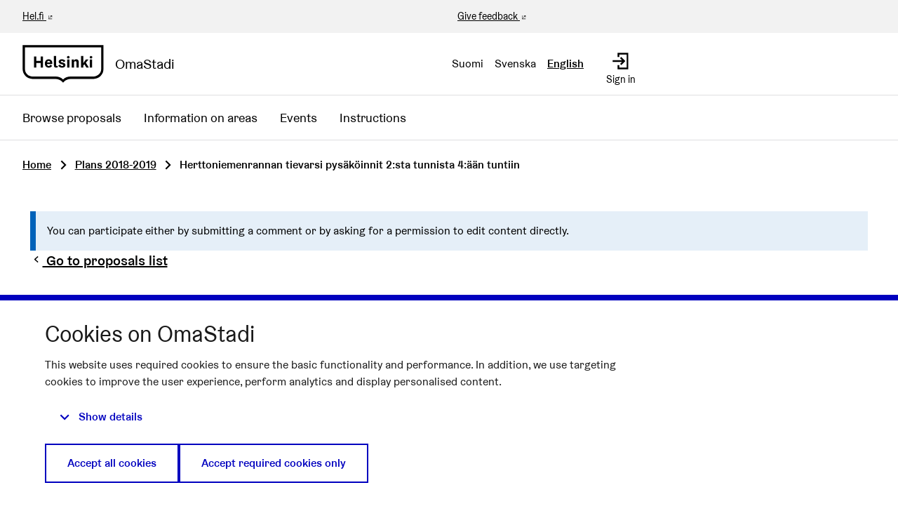

--- FILE ---
content_type: text/html; charset=utf-8
request_url: https://omastadi.hel.fi/processes/osbu-2019/f/172/plans/297?commentId=2373&locale=en&order=recent&page=4
body_size: 11985
content:

<!DOCTYPE html>
<html lang="en" class="no-js">
  <head>
    <title>Herttoniemenrannan tievarsi pysäköinnit 2:sta tunnista 4:ään tuntiin - Plans 2018-2019 - Participatory budjeting 2019-2020 - OmaStadi</title>
    <meta name="csrf-param" content="authenticity_token" />
<meta name="csrf-token" content="uoOMVTUEV91d5aTwd4nlh5nFS5Ujy6t0CPxHVUiASrqEKm5cEnW5hsZrYcSBqqhu/yC67lw+LuAf79dpZtqKpA==" />

<meta name="viewport" content="width=device-width, initial-scale=1.0">
    <link rel="alternate" href="/processes/osbu-2019/f/172/plans/297?commentId=2373&amp;component_id=172&amp;locale=fi&amp;order=recent&amp;page=4&amp;participatory_process_slug=osbu-2019" hreflang="fi">
    <link rel="alternate" href="/processes/osbu-2019/f/172/plans/297?commentId=2373&amp;component_id=172&amp;locale=sv&amp;order=recent&amp;page=4&amp;participatory_process_slug=osbu-2019" hreflang="sv">
    <link rel="alternate" href="/processes/osbu-2019/f/172/plans/297?commentId=2373&amp;component_id=172&amp;locale=en&amp;order=recent&amp;page=4&amp;participatory_process_slug=osbu-2019" hreflang="en">


<meta name="twitter:card" content="summary_large_image">
<meta name="twitter:site" content="@helviestinta">
<meta name="twitter:title" content="Herttoniemenrannan tievarsi pysäköinnit 2:sta tunnista 4:ään tuntiin - Plans 2018-2019 - Participatory budjeting 2019-2020 - OmaStadi">
<meta name="twitter:description" content="Here, you can submit proposals between 15 November and 9 December 2018 that are not local but concern the entire city of Helsinki. Every year, the City of Helsinki will allocate €4.4 million of its budget to be decided upon by the city’s residents. How would you like this money to be spent?">
<meta name="twitter:image" content="https://omastadi.hel.fi/decidim-packs/media/images/social-omastadi-wide-96d50f01658e69a2e73d.jpg">

<meta property="og:url" content="https://omastadi.hel.fi/processes/osbu-2019/f/172/plans/297?locale=en">
<meta property="og:type" content="article">
<meta property="og:title" content="Herttoniemenrannan tievarsi pysäköinnit 2:sta tunnista 4:ään tuntiin - Plans 2018-2019 - Participatory budjeting 2019-2020 - OmaStadi">
<meta property="og:description" content="Here, you can submit proposals between 15 November and 9 December 2018 that are not local but concern the entire city of Helsinki. Every year, the City of Helsinki will allocate €4.4 million of its budget to be decided upon by the city’s residents. How would you like this money to be spent?">
<meta property="og:image" content="https://omastadi.hel.fi/decidim-packs/media/images/social-omastadi-wide-96d50f01658e69a2e73d.jpg">


<link rel="stylesheet" media="all" href="https://omastadi.hel.fi/decidim-packs/css/decidim_core-ceca5da5.css" />



<!-- Matomo -->
<script type="text/plain" data-consent="statistics">
  var _paq = window._paq = window._paq || [];
  /* tracker methods like "setCustomDimension" should be called before "trackPageView" */
  _paq.push(["setDocumentTitle", document.domain + "/" + document.title]);
  _paq.push(["setCookieDomain", "*.omastadi.hel.fi"]);
  _paq.push(["setDomains", ["*.omastadi.hel.fi","*.omastadi.hel.fi"]]);
  _paq.push(["setDoNotTrack", true]);
  _paq.push(["disableCookies"]);
  _paq.push(['trackPageView']);
  _paq.push(['enableLinkTracking']);
  (function() {
    var u="//webanalytics.digiaiiris.com/js/";
    _paq.push(['setTrackerUrl', u+'tracker.php']);
    _paq.push(['setSiteId', '349']);
    var d=document, g=d.createElement('script'), s=d.getElementsByTagName('script')[0];
    g.type='text/javascript'; g.async=true; g.src=u+'piwik.min.js'; s.parentNode.insertBefore(g,s);
  })();
</script>
<noscript><p><img src="//digiaiiris.com/web-analytics/matomo.php?idsite=349&amp;rec=1" style="border:0;" alt="" /></p></noscript>
<!-- End Matomo Code -->




  </head>

  <body>
    <div class="wrapper-default">
      <!--noindex--><!--googleoff: all-->
      
      
      <div class="flash callout primary small js-offline-message" style="display: none">
  Oooops! Your network is offline. This is a previously cached version of the page you&#39;re visiting, perhaps the content is not up to date.
</div>
<script>
  document.addEventListener("DOMContentLoaded", () => {
    // show the banner if it's offline AND the offline-fallback is not displaying
    if (!navigator.onLine && !document.querySelector("#offline-fallback-html")) {
      document.querySelector(".js-offline-message").style.display = "block"
    }
  })
</script>

      <!--googleon: all--><!--/noindex-->
    </div>

    
<div class="off-canvas-wrapper wrapper-default">
  <div class="off-canvas-wrapper-inner" data-off-canvas-wrapper>
    <div class="off-canvas position-right hide-for-large" data-position="right"
         data-transition="overlap"
         id="offCanvas" data-off-canvas>

      <!-- Close button -->
      <button class="close-button"
              aria-label="Close menu" type="button"
              data-close>
        <span aria-hidden="true">&times;</span>
      </button>
    </div>
    <div class="off-canvas position-right hide-for-large" data-position="right"
         data-transition="overlap"
         id="offCanvasLanguage" data-off-canvas
         aria-hidden="true">

         <!-- Close button -->
         <button class="close-button"
                 aria-label="Close menu" type="button"
                 data-close>
           <span aria-hidden="true">&times;</span>
         </button>

         <div class="topbar__language-menu hide-for-large">
           <nav aria-label="Select language">
  <ul class="horizontal menu">
      <li class="language-nav-link" lang="fi">
        <a rel="nofollow" data-method="post" href="/locale?locale=fi">Suomi</a>
</li>      <li class="language-nav-link" lang="sv">
        <a rel="nofollow" data-method="post" href="/locale?locale=sv">Svenska</a>
</li>      <li class="language-nav-link" lang="en" aria-current="true">
        <a rel="nofollow" data-method="post" href="/locale?locale=en">English</a>
</li>  </ul>
</nav>

         </div>
    </div>

    <div class="off-canvas-content" data-off-canvas-content>
      <!--separates the footer from the rest of the page, creates a sticky footer-->
      <div class="footer-separator">
        <header id="header" class="header">
  <a class="skip" id="skip-to-content" href="#content">Skip to main content</a>

  <div class="header-top show-for-large">
    <div class="row expanded">
      <div class="columns small-6"><a href="https://www.hel.fi/en" target="_blank">Hel.fi</a></div>
      <div class="columns small-6 text-right">
        <div class="header-top-links">
          <a href="https://palautteet.hel.fi/" target="_blank">Give feedback</a>
          


        </div>
      </div>
    </div>
  </div>
  <div class="top-bar">
    <div class="headerbar row expanded">
      <div class="columns small-8 medium-6">
        <a class="top-bar-logo" aria-label="Go to front page" href="/?locale=en">
          <div class="top-bar-logo-symbol">
              <img alt="Helsinki" class="logo-default" src="https://omastadi.hel.fi/decidim-packs/media/images/helsinki-logo-black-e20089729b0336904ec1.svg" />

          </div>
          <div class="top-bar-logo-text">OmaStadi</div>
</a>      </div>
      <div class="columns small-4 medium-6">
        <div class="top-bar-panel">
          <div class="top-bar-languages show-for-large" data-set="language-nav">
            <div class="js-append">
                <div class="language-choose">
    <nav aria-label="Select language">
  <ul class="horizontal menu">
      <li class="language-nav-link" lang="fi">
        <a rel="nofollow" data-method="post" href="/locale?locale=fi">Suomi</a>
</li>      <li class="language-nav-link" lang="sv">
        <a rel="nofollow" data-method="post" href="/locale?locale=sv">Svenska</a>
</li>      <li class="language-nav-link" lang="en" aria-current="true">
        <a rel="nofollow" data-method="post" href="/locale?locale=en">English</a>
</li>  </ul>
</nav>

  </div>

            </div>
          </div>
          <div class="top-bar-controls">
              <a class="top-bar-control" href="/users/sign_in?locale=en">
                <svg role="img" aria-hidden="true" class="icon--account-login icon"><title></title><use href="https://omastadi.hel.fi/decidim-packs/media/images/helsinki-icons-2e6fae9756bdb9c1b031.svg#icon-account-login"></use></svg>
                <span>Sign in</span>
</a>              <button type="button" class="clear button hide-for-large" data-navbar-toggle="main">
                <span class="top-bar-control active-hide">
                  <svg role="img" aria-hidden="true" class="icon--menu icon"><title></title><use href="https://omastadi.hel.fi/decidim-packs/media/images/helsinki-icons-2e6fae9756bdb9c1b031.svg#icon-menu"></use></svg>
                  <span>Menu</span>
                </span>
                <span class="top-bar-control active-show">
                  <svg role="img" aria-hidden="true" class="icon--x icon"><title></title><use href="https://omastadi.hel.fi/decidim-packs/media/images/helsinki-icons-2e6fae9756bdb9c1b031.svg#icon-x"></use></svg>
                  <span>Close</span>
                </span>
              </button>
          </div>
        </div>
      </div>
    </div>
  </div>
    <div class="top-bar-navbars">
      <div class="navbar navbar-main" data-navbar="main">
        <div class="hide-for-large" data-set="language-nav"></div>
        <nav class="main-nav" aria-label="Main menu"><ul class="menu vertical large-horizontal"><li class="menu-link"><a href="/processes/osbu-2025/f/192/plans">Browse proposals</a></li><li class="menu-link"><a href="/areas">Information on areas</a></li><li class="menu-link"><a href="/events">Events</a></li><li class="menu-link"><a href="/pages">Instructions</a></li></ul></nav>
      </div>
      <div class="navbar-logo hide-for-large" aria-hidden="true">
          <img alt="Helsinki" class="logo-default" src="https://omastadi.hel.fi/decidim-packs/media/images/helsinki-logo-black-e20089729b0336904ec1.svg" />

      </div>
    </div>
</header>


        <main>
          
          

          <div class="breadcrumbs-section">
  <div class="row columns expanded">
    <nav aria-label="Breadcrumbs">
      <ul class="breadcrumbs">
            <li>
              <a href="/?locale=en">Home</a>
              <span aria-hidden="true" class="breadcrumbs-separator"><svg role="img" aria-hidden="true" class="icon--caret-right icon"><title></title><use href="https://omastadi.hel.fi/decidim-packs/media/images/helsinki-icons-2e6fae9756bdb9c1b031.svg#icon-caret-right"></use></svg></span>
            </li>
            <li>
              <a href="/processes/osbu-2019/f/172/plans?locale=en">Plans 2018-2019</a>
              <span aria-hidden="true" class="breadcrumbs-separator"><svg role="img" aria-hidden="true" class="icon--caret-right icon"><title></title><use href="https://omastadi.hel.fi/decidim-packs/media/images/helsinki-icons-2e6fae9756bdb9c1b031.svg#icon-caret-right"></use></svg></span>
            </li>
            <li aria-current="page">
              Herttoniemenrannan tievarsi pysäköinnit 2:sta tunnista 4:ään tuntiin
            </li>
      </ul>
    </nav>
  </div>
</div>


          <div id="content">
            
      
  
  
  <div class="wrapper">
    

  <div class="row">
    <div class="columns">
      <div class="callout primary">You can participate either by submitting a comment or by asking for a permission to edit content directly.</div>
    </div>
  </div>


<div class="row column view-header">
  <p class="h5">
    <a href="/processes/osbu-2019/f/172/plans?commentId=2373&locale=en&order=recent&page=4">
      <svg role="img" aria-hidden="true" class="icon--chevron-left icon icon--small"><title></title><use href="https://omastadi.hel.fi/decidim-packs/media/images/helsinki-icons-2e6fae9756bdb9c1b031.svg#icon-chevron-left"></use></svg>
      Go to proposals list
    </a>
  </p>

  <h2 class="heading2">
    Herttoniemenrannan tievarsi pysäköinnit 2:sta tunnista 4:ään tuntiin
  </h2>

  <div class="resource-details-row">
    <div class="resource-detail">#297</div>
    
      <div class="resource-detail">
        07.03.2019
      </div>
    
  </div>

  <div class="author--inline">
  
  <div class="">
    
  </div>


</div>

  <div class="author-data__extra">
    
    
  <span>
    07/03/2019 22:13 &nbsp;
  </span>


    
  <button type="button" data-open="loginModal" title="Report" aria-controls="loginModal" aria-haspopup="true" tabindex="0">
    <svg role="img" aria-label="Report" class="icon--flag icon icon--small"><title>Report</title><use href="https://omastadi.hel.fi/decidim-packs/media/images/helsinki-icons-2e6fae9756bdb9c1b031.svg#icon-flag"></use></svg>
  </button>


    

  </div>



  

  <div class="callout callout--icon alert margin-bottom-2">
  <div class="callout__title">
    <div class="callout__icon">
      <svg role="img" aria-hidden="true" class="icon--warning icon"><title></title><use href="https://omastadi.hel.fi/decidim-packs/media/images/helsinki-icons-2e6fae9756bdb9c1b031.svg#icon-warning"></use></svg>
    </div>
    <p class="h6">This proposal has been rejected</p>
  </div>
  
    <div class="callout__content">
      <p>Suunnitelman kustannusarvio alittaa osallistuvan budjetoinnin minimisumman 35 000.</p>
    </div>
  
</div>

</div>
<div class="row">
  <div class="columns medium-8">
    <div class="section">
      <span class="label alert label idea-status">Rejected</span>

      <div class="plan-contents">
  
    
    

    <div class="attached-proposals">
  <h3>Proposals</h3>

  <div class="collapsible-list row small-up-1 medium-up-2 card-grid">
    
      
  <div class="column" id="proposal_1132">
    <a class="card card--proposal" aria-label="Proposal: Herttoniemenranta" href="/processes/osbu-2019/f/171/proposals/1132?commentId=2373&locale=en&order=recent&page=4">
  
  
  

  <div class="card__content">
    
      <h3 class="h4">Herttoniemenranta</h3>
    

    <div class="card__text">
      <div class="card__text--paragraph">
        Herttoniemenrannan puistot kuntoon; penkit maalataan, pensaat leikataan ja valaistukset kuntoon. ...
      </div>
    </div>

    
  </div>

  
  <div class="card__details">
    <div class="card__details__item">
      <svg role="img" aria-hidden="true" class="icon--location icon"><title></title><use href="https://omastadi.hel.fi/decidim-packs/media/images/helsinki-icons-2e6fae9756bdb9c1b031.svg#icon-location"></use></svg>
      <span class="card__details__item__text">
        Herttoniemenranta
      </span>
    </div>
  </div>


  <div class="card__status">
  <ul class="card-data">
    
      <li class="card-data__item endorsements_count_status">
        
      </li>
    
      <li class="card-data__item comments_count_status">
        <span data-tooltip="true" data-disable-hover="false" data-keep-on-hover="true" data-click-open="false" title="Comments count"><svg role="img" aria-label="Comments count:" class="icon--comment-square icon icon--small"><title>Comments count:</title><use href="https://omastadi.hel.fi/decidim-packs/media/images/helsinki-icons-2e6fae9756bdb9c1b031.svg#icon-comment-square"></use></svg>
 
1
</span>
      </li>
    
  </ul>
</div>

  <div class="card__footer">
  <div class="card__support">
    
      <div class="card__button button hollow primary">
        View proposal
      </div>
    
  </div>
</div>

</a>

  </div>


    
  </div>
</div>

  
    
    
    
    

    <div class="section">
  <h3>Scope</h3>

  <div class="section-content">Southeastern</div>
</div>

  
    
    

    <div class="section">
  <h3>Summary</h3>

  <div class="section-content"><p>Kadunvarsi-pysäköinti on tällä hetkellä kaikkialla Herttoniemenrannassa vain 2 tuntia.
<br />Olisi hyvä muuttaa pysäköintimahdollisuus kaduille 2 tunnista 4:ään tuntiin. Sopiva aika vieraspysäköintiin, ei tarvitsisi vieraiden välillä käydä siirtämässä kiekkoa/tämähän ei ole sallittua, mutta tällä hetkellä näin on tehtävä. Parkkipaikat ovat muutenkin kirjoilla Herttoniemenrannassa. 
<br />Esimerkkinä Vuosaaressa on useassa paikkaa kadunvarsipysäköinti 4 tuntia, joka on todella hyvä ja käytännöllinen.</p></div>
</div>

  
    
    

    <div class="section">
  <h3>Location on the map</h3>

  <div class="section-content"><p>Herttoniemenranta</p></div>
</div>

  
    
    

    <div class="section">
  <h3>Target group</h3>

  <div class="section-content"><p>Autoilijat Herttoniemenrannassa ja alueella asioivat. Alueen asukkaiden luona käyvät vieraat.
</p></div>
</div>

  
    
    

    <div class="section">
  <h3>Objectives</h3>

  <div class="section-content"><p>Kadunvarsi-pysäköinti muutetaan 2 tunnista 4:ään tuntiin, sopiva aika vieraspysäköintiin, ei tarvitsisi vieraiden välillä käydä siirtämässä kiekkoa. 
</p></div>
</div>

  
    
    

    <div class="section">
  <h3>Key actions on which funds will be spend</h3>

  <div class="section-content"><p>Pelkkä liikennemerkkien vaihto. Pelkkä numeron vaihto kakkosesta neloseen.
<br />Helsingin kaupunki hoitaa.</p></div>
</div>

  
    
    

    <div class="section">
  <h3>The people and communities participating in the execution</h3>

  <div class="section-content"><p>Helsingin kaupunki.
<br />Aloitteen tekijä, jos tarvitsee lisätietoja.</p></div>
</div>

  
    
    

    
  
</div>

      <ul class="tags tags--plan">
  

  <li><a title="Filter results for scope: Southeastern" href="/processes/osbu-2019/f/172/plans?filter%5Bwith_any_scope%5D%5B%5D=37"><span class="show-for-sr">Filter results for scope: Southeastern</span><span aria-hidden="true">Southeastern</span></a></li>


  
</ul>

    </div>
  </div>
  <div class="columns medium-4">
    
      <div class="actionbox" data-equalizer-watch>
        <ul class="actionbox-links">
  
    

    <li>
      <div id="favorite_plan_297">
  
    <form class="button_to" method="post" action="#" data-remote="true"><button class="link action-link favorite-button " data-disable-hover="false" data-keep-on-hover="true" data-click-open="false" aria-haspopup="true" title="Sign in to add as favourite" id="authorize-f0922c3b64b43158a81bfa40e0e6c9c4" data-open="loginModal" type="submit">
      
        <span class="link-text">Add to favourites</span>
      
      <svg role="img" aria-hidden="true" class="icon--heart-line icon"><title></title><use href="https://omastadi.hel.fi/decidim-packs/media/images/helsinki-icons-2e6fae9756bdb9c1b031.svg#icon-heart-line"></use></svg>

    </button><input type="hidden" name="authenticity_token" value="jt4Bcz0eUx+FJByoX+i9/d7CtuWG0eNP43pb3wLnZYELkQfIEbGnTZkwlY0wgTsFsbkpt0RNr91VcoA1HfqGqw==" autocomplete="off" /><input type="hidden" name="favoritable_gid" value="[base64]" autocomplete="off" /></form>
  
</div>

    </li>
    <li>
      <button type="button" class="link action-link" data-open="socialShare" aria-haspopup="true">
        <svg role="img" aria-hidden="true" class="icon--share icon"><title></title><use href="https://omastadi.hel.fi/decidim-packs/media/images/helsinki-icons-2e6fae9756bdb9c1b031.svg#icon-share"></use></svg>
        <span class="link-text">Share</span>
      </button>
    </li>
    
      <li>
        <a class="action-link" href="#comments">
          <svg role="img" aria-hidden="true" class="icon--comment-square icon"><title></title><use href="https://omastadi.hel.fi/decidim-packs/media/images/helsinki-icons-2e6fae9756bdb9c1b031.svg#icon-comment-square"></use></svg>
          <span class="link-text">Show comments</span>
        </a>
      </li>
    
  
  
  
  
    <li>
    <button type="button" class="link action-link" data-open="loginModal" aria-controls="loginModal" aria-haspopup="true">
      <svg role="img" aria-hidden="true" class="icon--flag icon"><title></title><use href="https://omastadi.hel.fi/decidim-packs/media/images/helsinki-icons-2e6fae9756bdb9c1b031.svg#icon-flag"></use></svg>
      <span class="link-text">Flag</span>
    </button>
    </li>
  
</ul>


  <div class="reveal" id="socialShare" data-reveal>
  <div class="reveal__header">
    <h3 class="reveal__title">Share:</h3>
    <button class="close-button" data-close aria-label="Close window" type="button">
      <span aria-hidden="true">&times;</span>
    </button>
  </div>
  <div class="button-group text-center">
    <div class='social-share-button' data-title='Herttoniemenrannan tievarsi pysäköinnit 2:sta tunnista 4:ään tuntiin' data-img=''
data-url='https://omastadi.hel.fi/processes/osbu-2019/f/172/plans/297' data-desc='Proposals 

Scope 
Summary Kadunvarsi-pysäköinti on tällä hetkellä kaikkialla Herttoniemenrannassa vain 2 tuntia.
Olisi hyvä muuttaa pysäköintimahdollisuus kaduille 2 tunnista 4:ään tuntiin. Sopiva aika vieraspysäköintiin, ei tarvitsisi vieraiden välillä käydä siirtämässä kiekkoa/tämähän ei ole sallittua, mutta tällä hetkellä näin on tehtävä. Parkkipaikat ovat muutenkin kirjoilla Herttoniemenrannassa. 
Esimerkkinä Vuosaaressa on useassa paikkaa kadunvarsipysäköinti 4 tuntia, joka on todella hyvä ja käytännöllinen.
Location on the map Herttoniemenranta
Target group Autoilijat Herttoniemenrannassa ja alueella asioivat. Alueen asukkaiden luona käyvät vieraat.

Objectives Kadunvarsi-pysäköinti muutetaan 2 tunnista 4:ään tuntiin, sopiva aika vieraspysäköintiin, ei tarvitsisi vieraiden välillä käydä siirtämässä kiekkoa. 

Key actions on which funds will be spend Pelkkä liikennemerkkien vaihto. Pelkkä numeron vaihto kakkosesta neloseen.
Helsingin kaupunki hoitaa.
The people and communities participating in the execution Helsingin kaupunki.
Aloitteen tekijä, jos tarvitsee lisätietoja.
Add an attachment ' data-via='helviestinta'>
<a rel="nofollow " data-site="twitter" class="ssb-icon ssb-twitter" onclick="return SocialShareButton.share(this);" title="Share to Twitter" href="#"></a>
<a rel="nofollow " data-site="facebook" class="ssb-icon ssb-facebook" onclick="return SocialShareButton.share(this);" title="Share to Facebook" href="#"></a>
</div>
    <a href="#" class="button" data-open="urlShare">
      <svg role="img" aria-hidden="true" class="icon--link-intact icon"><title></title><use href="https://omastadi.hel.fi/decidim-packs/media/images/helsinki-icons-2e6fae9756bdb9c1b031.svg#icon-link-intact"></use></svg>
      Share link
    </a>
  </div>
</div>
<div class="reveal" id="urlShare" data-reveal>
  <div class="reveal__header">
    <h3 class="reveal__title">Share link:</h3>
    <button class="close-button" data-close aria-label="Close window" type="button">
      <span aria-hidden="true">&times;</span>
    </button>
  </div>
  <input type="text" title="Share link" value="https://omastadi.hel.fi/processes/osbu-2019/f/172/plans/297" readonly>
</div>

  <div class="reveal flag-modal" id="flagModal" data-reveal>
  <div class="reveal__header">
    <h3 class="reveal__title">Report inappropriate content</h3>
    <button class="close-button" data-close aria-label="Close" type="button">
      <span aria-hidden="true">&times;</span>
    </button>
  </div>
  
    <p>Is this content inappropriate?</p>
    <form class="new_report" novalidate="novalidate" data-abide="true" data-live-validate="true" data-validate-on-blur="true" action="/report?sgid=[base64]" accept-charset="UTF-8" method="post"><input type="hidden" name="authenticity_token" value="rSmenu8pPQI5xB9ikEooJ9UG0agaG5++WnmrHQ/jfh8P3SGo7VxkwufB28WzKOKXgtWLgfEP83ixe4Ro7GqJFA==" autocomplete="off" />
      <input type="hidden" name="report[reason]" value="" autocomplete="off" />
        <label for="report_reason_spam"><input type="radio" value="spam" checked="checked" name="report[reason]" id="report_reason_spam" />Contains clickbait, advertising, scams or script bots.</label>
      
        <label for="report_reason_offensive"><input type="radio" value="offensive" name="report[reason]" id="report_reason_offensive" />Contains racism, sexism, slurs, personal attacks, death threats, suicide requests or any form of hate speech.</label>
      
        <label for="report_reason_does_not_belong"><input type="radio" value="does_not_belong" name="report[reason]" id="report_reason_does_not_belong" />Contains illegal activity, suicide threats, personal information, or something else you think doesn&#39;t belong on OmaStadi.</label>
      
      <label for="report_details"><span class="label__wrapper"> <span class="label__text">Additional comments</span> </span><textarea rows="4" name="report[details]" id="report_details">
</textarea></label>
      <button type="submit" name="commit" class="button">Report</button>
    </form>
  
</div>



      </div>
    

    <div class="card text-center">
      <div class="card__content">
        <div>
          <strong class="text-large text-uppercase">
            Version 6
          </strong>
          <small class="text-medium">
            (of 6)
          </small>
        </div>

        <div>
          <span class="text-medium">
            <a href="/processes/osbu-2019/f/172/plans/297/versions">see other versions</a>
          </span>
        </div>

        
        

        


        
      </div>

      <div class="card__status">
        <ul class="card-data">
          <li class="card-data__item authors_status">
            <span aria-hidden="true">
              <span data-tooltip="true" data-disable-hover="false" data-keep-on-hover="true" data-click-open="false" title="Authors">
                <svg role="img" class="icon--people icon icon--small"><title></title><use href="https://omastadi.hel.fi/decidim-packs/media/images/helsinki-icons-2e6fae9756bdb9c1b031.svg#icon-people"></use></svg> 3
              </span>
            </span>
            <span class="show-for-sr">
              Amount of authors: 3
            </span>
          </li>

          <li class="card-data__item versions_status">
            <a href="/processes/osbu-2019/f/172/plans/297/versions">
              <span aria-hidden="true">
                <span data-tooltip="true" data-disable-hover="false" data-keep-on-hover="true" data-click-open="false" title="Contributions">
                  <svg role="img" aria-hidden="true" class="icon--pencil icon icon--small"><title></title><use href="https://omastadi.hel.fi/decidim-packs/media/images/helsinki-icons-2e6fae9756bdb9c1b031.svg#icon-pencil"></use></svg> 6
                </span>
              </span>
              <span class="show-for-sr">
                Amount of contributions: 6
              </span>
            </a>
          </li>
        </ul>
      </div>
    </div>

    
  </div>
</div>





  </div>
    <div class="comments-section container">
      <div class="row columns">
        <div id="comments-for-Plan-297" data-decidim-comments="{&quot;singleComment&quot;:false,&quot;toggleTranslations&quot;:false,&quot;commentableGid&quot;:&quot;[base64]&quot;,&quot;commentsUrl&quot;:&quot;/comments&quot;,&quot;rootDepth&quot;:0,&quot;order&quot;:&quot;older&quot;}">
  <div class="row">
    <div class="columns small-12 large-8 comments-container" id="comments">
      <div class="comments">
        <div class="comments__title">
          <div class="row medium-unstack">
            <div class="column">
              <div class="comments__title__text">
                <h2 class="h4">
                  
                    <span class="comments-count">
                      0 comments
                    </span>
                  
                </h2>
              </div>
            </div>
            <div class="column">
              <div class="order-by__text">
                <div class="order-by__dropdown order-by__dropdown--right">
  <span>Order by:</span>
  <ul id="comments-order-menu"
    class="dropdown menu"
    data-dropdown-menu="data-dropdown-menu"
    data-autoclose="false"
    data-disable-hover="true"
    data-click-open="true"
    data-close-on-click="true"
    role="menubar">
    <li class="is-dropdown-submenu-parent opens-right" role="presentation">
      <a href="#" id="comments-order-menu-control"
        class="action-link"
        aria-label="Order by:"
        aria-controls="comments-order-menu"
        aria-haspopup="menu"
        role="menuitem"
      >
        <span>Older</span>
        <svg role="img" aria-hidden="true" class="icon--caret-bottom icon"><title></title><use href="https://omastadi.hel.fi/decidim-packs/media/images/helsinki-icons-2e6fae9756bdb9c1b031.svg#icon-caret-bottom"></use></svg>
      </a>
      <ul class="menu is-dropdown-submenu submenu first-sub vertical"
        id="comments-order-chooser-menu"
        role="menu"
        aria-labelledby="comments-order-menu-control"
        data-submenu="">
        
          <li role="presentation" class="is-submenu-item is-dropdown-submenu-item">
            <a tabindex="-1" role="menuitem" data-remote="true" href="/comments?commentable_gid=[base64]&order=older&reload=1">Older</a>
          </li>
        
          <li role="presentation" class="is-submenu-item is-dropdown-submenu-item">
            <a tabindex="-1" role="menuitem" data-remote="true" href="/comments?commentable_gid=[base64]&order=recent&reload=1">Recent</a>
          </li>
        
          <li role="presentation" class="is-submenu-item is-dropdown-submenu-item">
            <a tabindex="-1" role="menuitem" data-remote="true" href="/comments?commentable_gid=[base64]&order=best_rated&reload=1">Best rated</a>
          </li>
        
      </ul>
    </li>
  </ul>
</div>

              </div>
            </div>
          </div>
        </div>
        
        
        <div class="comment-threads">
          <div class="callout primary loading-comments">
  <p>Loading comments ...</p>
</div>

          
        </div>
        
        
      </div>
      <div class="callout primary loading-comments hide">
        <p>Loading comments ...</p>
      </div>
    </div>
  </div>
</div>

      </div>
    </div>


          </div>
        </main>

      </div><!-- /.footer-separator -->

      
<footer class="footer">
    <div class="koro koro-basic"><svg xmlns="http://www.w3.org/2000/svg" width="100%" height="30" aria-hidden="true"><defs><pattern id="koro_basic-cojdcudb" x="0" y="-19" width="67" height="49" patternUnits="userSpaceOnUse"><path d="M 67 70 V 30.32 h 0 C 50.25 30.32 50.25 20 33.5 20 S 16.76 30.32 0 30.32 H 0 V 70 Z" /></pattern></defs><rect fill="url(#koro_basic-cojdcudb)" width="100%" height="30" /></svg></div>
  <div class="main-footer">
    <div class="row">
        <div class="column small-12 medium-4 large-3 xlarge-2">
          <h2 class="h4">OmaStadi</h2>
            <ul class="vertical menu">

                <li>
                  <a href="/pages/yhteystiedot?locale=en">
                    Contact
</a>                </li>
                <li>
                  <a href="/pages/accessibility?locale=en">
                    Accessibility
</a>                </li>
                <li>
                  <a href="/pages/information?locale=en">
                    About the service 
</a>                </li>
                <li>
                  <a href="/pages/terms-and-conditions?locale=en">
                    Terms of Use
</a>                </li>
                <li>
                  <a href="/pages/tietosuoja?locale=en">
                    Privacy Policy
</a>                </li>
            </ul>
        </div>
        <div class="column small-12 medium-4 large-3 xlarge-2">
          <h2 class="h4">Connect</h2>
          <ul class="vertical menu">
              <li><a href="mailto:omastadi@hel.fi">omastadi@hel.fi</a></li>
            <li><a href="https://palautteet.hel.fi/" target="_blank">Give feedback</a></li>
          </ul>
        </div>
          <div class="column small-12 medium-4 large-3 xlarge-2">
            <h2 class="h4">History</h2>
            <ul class="vertical menu">
                <li><a href="/processes/osbu-2025?locale=en">Participatory budgeting 2025-2026</a></li>
                <li><a href="/processes/osbu-2023?locale=en">Participatory budgeting 2023-2024</a></li>
                <li><a href="/processes/osbu-2020?locale=en">Participatory budgeting 2020-2021</a></li>
                <li><a href="/processes/osbu-2019?locale=en">Participatory budjeting 2019-2020</a></li>
            </ul>
          </div>
      <div class="column small-12 medium-12 xlarge-6 align-self-bottom large-text-right">
        <div class="credits">
          <span class="credits-content">Website made with <a target="_blank" href="https://github.com/decidim/decidim">free software</a>.</span>
          <a rel="license" class="cc-badge" href="http://creativecommons.org/licenses/by-sa/4.0/" target="_blank">
            <img alt="Creative Commons License" src="https://omastadi.hel.fi/decidim-packs/media/images/cc-badge-afa3eec02a18f532285b.png" />
          </a>
        </div>
      </div>
    </div>
  </div>

  <div class="mini-footer">
    <div class="row"><div class="column"><hr></div></div>
    <div class="row mini-footer-content">
      <div class="column small-12 medium-6">
        <div class="site-info">
          <div class="site-info-logo">
            <a class="mini-footer-logo" aria-label="Go to front page" href="/?locale=en">
                <img alt="Helsinki" class="logo-default" src="https://omastadi.hel.fi/decidim-packs/media/images/helsinki-logo-white-c6fdbb5cdebba25784dc.svg" />
</a>          </div>
          <div class="site-info-content">
            &copy; City of Helsinki 2026
            |
            <a href="/consent?locale=en">Cookie settings</a>
          </div>
        </div>
      </div>
      <div class="column small-12 medium-6 text-right">
        <div class="back-to-top">
          <a href="#skip-to-content">
            Back to top
            <svg role="img" aria-hidden="true" class="icon--arrow-top icon"><title></title><use href="https://omastadi.hel.fi/decidim-packs/media/images/helsinki-icons-2e6fae9756bdb9c1b031.svg#icon-arrow-top"></use></svg>
</a>        </div>
      </div>
    </div>
  </div>
</footer>

    </div><!--/.off-canvas-content-->
  </div><!--/.off-canvas-wrapper-inner-->
</div><!--/.off-canvas-wrapper-->

    <div class="small reveal confirm-reveal" id="confirm-modal" aria-hidden="true" role="dialog" aria-labelledby="confirm-modal-title" data-reveal data-multiple-opened="true">
  <div class="reveal__header">
    <h2 class="reveal__title" id="confirm-modal-title">Confirm</h2>
    <button class="close-button" data-close aria-label="Close modal"
      type="button">
      <span aria-hidden="true">&times;</span>
    </button>
  </div>
  <div class="confirm-content">
    <div class="confirm-modal-content"></div>
  </div>
  <div class="confirm-modal-footer reveal__footer">
    <div class="buttons button--double">
      <a class="button" role="button" href="#" data-confirm-ok aria-label="OK">OK</a>
      <a class="button clear" role="button" href="#" data-confirm-cancel aria-label="Cancel">Cancel</a>
    </div>
  </div>
</div>

    <div class="reveal" id="loginModal" data-reveal>
  <div class="reveal__header">
    <h3 class="reveal__title">Please sign in</h3>
    <button class="close-button" data-close aria-label="Close modal"
      type="button">
      <span aria-hidden="true">&times;</span>
    </button>
  </div>

    <div class="row">
    <div class="columns">
        <div class="social-register text-center">
      <h3 class="h5 margin-bottom-1">
        Sign in and verify your identity electronically
      </h3>
      <p>
        Sign in to omastadi.hel.fi with bank ID or mobile certificate. Students at comprehensive school can sign in with their learner&#39;s account.
      </p>

        <a class="button primary button--suomifi" rel="nofollow" data-method="post" href="/users/auth/suomifi?locale=en">
          Sign in with bank ID or mobile certificate
</a>          <br>
        <a class="button primary button--mpassid" rel="nofollow" data-method="post" href="/users/auth/mpassid?locale=en">
          Sign in with learner&#39;s account
</a>  </div>

      
    </div>
  </div>

    <div class="row">
      <div class="columns">
        <span class="register__separator">
          <span class="register__separator__text">Or</span>
        </span>
      </div>
    </div>
  <div class="row">
  <div class="columns">
    <div class="text-center">
      <p>
        You can submit a proposal without strong identification by logging in with your OmaStadi account. Create an OmaStadi account if you don&#39;t have one yet.
      </p>
    </div>

    <div class="register-form-wrapper" id="session_modal" data-toggler=".is-hidden">
      <form class="register-form new_user" id="new_user" novalidate="novalidate" data-abide="true" data-live-validate="true" data-validate-on-blur="true" action="/users/sign_in?locale=en" accept-charset="UTF-8" method="post"><input type="hidden" name="authenticity_token" value="FpUp6unuIhh85kY+Jh/v8obo5aRa8i34tJigyUumnvC70bdseyl/b+VEK+ZjCwtAdvgCMN41j8r5kjDMmQcPEg==" autocomplete="off" />
        <div>
          <div class="field">
            <label for="user_email"><span class="label__wrapper"> <span class="label__text">Email</span> </span><input autofocus="autofocus" type="email" value="" name="user[email]" id="user_email" /></label>
          </div>
          <div class="field">
            <label for="user_password"><span class="label__wrapper"> <span class="label__text">Password</span> </span><input autocomplete="off" type="password" name="user[password]" id="user_password" /></label>
          </div>
        </div>
        <div class="actions">
          <button type="submit" name="commit" class="button expanded">Sign in to OmaStadi website</button>
        </div>
</form>        <p class="text-center">
          <a class="sign-up-link" href="/users/sign_up?locale=en">Sign up</a>
        </p>
      <p class="text-center">
        <a href="/users/password/new?locale=en">Forgot your password?</a>
      </p>
    </div>
  </div>
</div>

</div>

    <div class="reveal" id="authorizationModal" data-reveal></div>

    <script src="https://omastadi.hel.fi/decidim-packs/js/1072-99c07ca4598e08413991.js"></script>
<script src="https://omastadi.hel.fi/decidim-packs/js/8728-277caafb91a97957506c.js"></script>
<script src="https://omastadi.hel.fi/decidim-packs/js/6435-49f741c385994d681c28.js"></script>
<script src="https://omastadi.hel.fi/decidim-packs/js/9697-1b446cfb1761b8b0a50b.js"></script>
<script src="https://omastadi.hel.fi/decidim-packs/js/3111-43f8246c5b1cb6d50f76.js"></script>
<script src="https://omastadi.hel.fi/decidim-packs/js/1933-f819bfce1c27c53c3ca8.js"></script>
<script src="https://omastadi.hel.fi/decidim-packs/js/6022-8a224836f30711cf21fb.js"></script>
<script src="https://omastadi.hel.fi/decidim-packs/js/7884-9bbac390e86527ca06f1.js"></script>
<script src="https://omastadi.hel.fi/decidim-packs/js/6932-9a4fb45c91fecd5f920b.js"></script>
<script src="https://omastadi.hel.fi/decidim-packs/js/decidim_core-ad713d3e9474b2b77127.js"></script>

<script>
  Decidim.config.set({"icons_path":"https://omastadi.hel.fi/decidim-packs/media/images/helsinki-icons-2e6fae9756bdb9c1b031.svg","messages":{"selfxssWarning":{"title":"Stop!","description":"This browser feature is meant for developers and you should not paste anything here if you were asked to do so. Pasting content in this window can compromise your privacy and give hackers access to your account."},"mentionsModal":{"removeRecipient":"Remove recipient %name%"},"dynamicForm":{"resetMessage":"Filters have been cleared. Updated search results are shown below."}},"external_domain_whitelist":["omastadi.hel.fi","decidim.org","github.com","hel.fi","palautteet.hel.fi","palvelukartta.hel.fi","tapahtumat.hel.fi","decidimhelsinkifiles.blob.core.windows.net"],"consent_cookie_name":"decidim-consent"});
  Decidim.InputCharacterCounter.configureMessages({"charactersAtLeast":{"one":"At least %count% character","other":"At least %count% characters"},"charactersLeft":{"one":"%count% character left","other":"%count% characters left"}});
  Decidim.ExternalLink.configureMessages({"externalLink":"External link"});
  Decidim.FormValidator.configureMessages({"correctErrors":"There are errors on the form, please correct them to continue."});
</script>





<script src="https://omastadi.hel.fi/decidim-packs/js/decidim_account_publish_handler-bddebaf3a353903531a6.js" defer="defer"></script>




    <div class="dataconsent-warning flex-center hide">
  <div class="dataconsent-message">
    <svg role="img" aria-hidden="true" class="icon--alert-circle icon"><title></title><use href="https://omastadi.hel.fi/decidim-packs/media/images/helsinki-icons-2e6fae9756bdb9c1b031.svg#icon-alert-circle"></use></svg>
    <h2 class="h4">Content cannot be displayed</h2>
    <p>
      This content is hosted by <span data-content-source-text></span>. To see the content, switch over to the
external site or modify your cookie settings to allow for preference, statistics and marketing cookies.

    </p>

    <div class="buttons">
      <a href="#" class="button" target="_blank" data-content-source-link>
        See content on external site
      </a>
      <button type="button" class="button hollow">
        Change cookie settings
      </button>
    </div>
  </div>
</div>

    
  </body>
</html>



--- FILE ---
content_type: text/javascript; charset=utf-8
request_url: https://omastadi.hel.fi/comments?commentable_gid=eyJfcmFpbHMiOnsibWVzc2FnZSI6IkJBaEpJalJuYVdRNkx5OWtaV05wWkdsdExXaGxiSE5wYm10cEwwUmxZMmxrYVcwNk9sQnNZVzV6T2pwUWJHRnVMekk1TndZNkJrVlUiLCJleHAiOiIyMDI2LTAyLTE2VDAxOjIzOjM4LjUxMVoiLCJwdXIiOiJkZWZhdWx0In19--df59974d6967b49ebaed0379471354b099c4dc56&root_depth=0&order=older&after=undefined
body_size: 840
content:
(function() {
  var rootCommentableId = "comments-for-Plan-297";

  var $comments = $("#" + rootCommentableId);
  var component = $comments.data("comments");

  $(".loading-comments").addClass("hide");

  // Update the comments count
  $(".comments-count", $comments).text("0 comments");
}());
